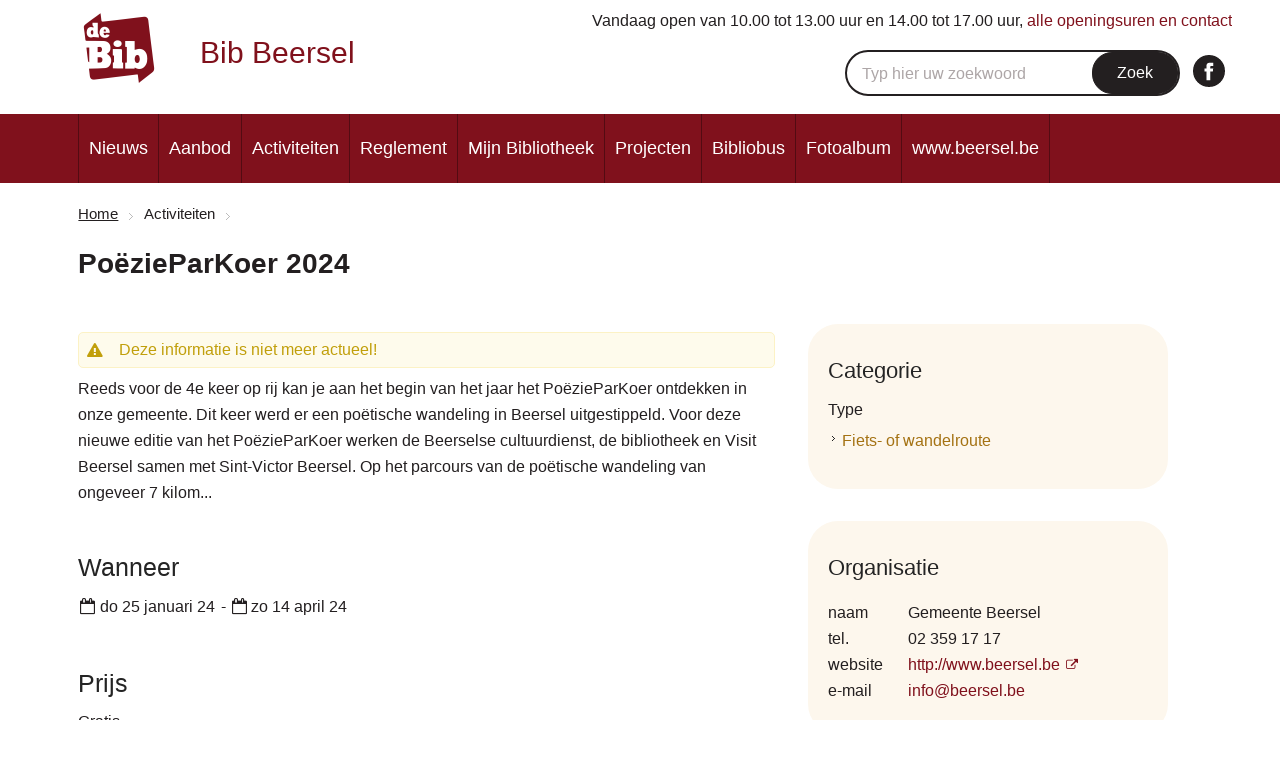

--- FILE ---
content_type: text/html; charset=utf-8
request_url: http://www.bibbeersel.be/activiteitendetail/279/poezieparkoer-2024
body_size: 5992
content:

<!doctype html>

<html class="no-js" lang="nl">
<head id="ctl00_Head1"><meta http-equiv="Content-Type" content="text/html;charset=utf-8" /><meta name="HandheldFriendly" content="True" /><meta name="MobileOptimized" content="320" /><meta name="viewport" content="width=device-width; initial-scale=1.0;" />
<script>document.cookie = 'screensize=' + Math.max(screen.width, screen.height) + '; path=/';</script>


<meta name="application-name" content="Bibliotheek Beersel"/>
<meta name="msapplication-TileColor" content="#58595B"/>
<meta name="msapplication-TileImage" content="/Images/default/ico/apple-touch-icon-144-precomposed.png"/>
<link rel="stylesheet" href="/css/print.css" type="text/css" media="print" />
<link type="application/rss+xml" rel="alternate" title="Nieuws" href="/rssout?cat=N" />

<link rel="shortcut icon" href="/Images/default/favicon.ico" />
<link rel="stylesheet" type="text/css" media="screen,projection" href="/css/default.css?v=2" />
<title>
	PoëzieParKoer 2024 - Bib gemeente Beersel
</title><meta property="og:site_name" content="Bib gemeente Beersel"><meta property="og:type" content="website"><meta property="og:url" content="http://www.bibbeersel.be/activiteitendetail/279/poezieparkoer-2024"><meta property="og:title" content="PoëzieParKoer 2024"><meta property="og:description" content="Reeds voor de 4e keer op rij kan je aan het begin van het jaar het PoëzieParKoer ontdekken in onze gemeente. Dit keer werd er een poëtische wandeling in Beersel uitgestippeld. Voor deze nieuwe editie van het PoëzieParKoer werken de Beerselse cultuurdienst, de bibliotheek en Visit Beersel samen met Sint-Victor Beersel. ..."><link rel="canonical" href="http://www.bibbeersel.be/activiteitendetail/279/poezieparkoer-2024" /><meta name="description" content="Reeds voor de 4e keer op rij kan je aan het begin van het jaar het PoëzieParKoer ontdekken in onze gemeente. Dit keer werd er een poëtische wandeling in Beersel uitgestippeld. Voor deze nieuwe editie van het PoëzieParKoer werken de Beerselse cultuurdienst, de bibliotheek en Visit Beersel samen met Sint-Victor Beersel. ..." /></head>
<body id="ctl00_body" class="default">

<!-- toppage -->
<a href="#main" id="toppage" class="skip-to-content">naar inhoud</a>
<!-- / toppage -->
<div id="outer-wrap">
	<div id="inner-wrap">
		<header id="header" role="banner">
			<div class="maxwidth">
				<div class="top">
					<div class="logo">
						<a href="/" class="logotxt" title="ga naar de startpagina"><span>Bib Beersel</span></a>
					</div>
					<!--/logo-->
					<div class="openhours">
						<ul class="list">
							<li class="item">Vandaag open van <div><span class='van'>10.00</span><span class='timedivider'> tot </span><span class='tot'>13.00</span><span class="hour"> uur</span><span class='divider'> en </span><span class='van'>14.00</span><span class='timedivider'> tot </span><span class='tot'>17.00</span><span class="hour"> uur</span></div>, </li>
							<li class="item"><a href="/contact/2304/bib-beersel" class="link"><span>alle openingsuren en contact</span></a></li>
						</ul>
					</div>
					<!--/openhours-->
					<div class="topmenu" role="navigation"><ul class="list"><li class="contact item first  last"><a class="" href="/contact"  ><span>Contact</span></a></li></ul></div>
					<!--/topmenu-->
					<div class="topsocial">
						<ul class="list social">
							<li class="item"><a href="https://www.facebook.com/bib.beersel" target="_blank" class="add facebook"><span>Facebook</span></a></li>
						</ul>
					</div>
					<!--/social-->
					<div id="search" class="clearfix">
						<div class="searchtop"  role="search">
							<label for="txtkeyword">Ik zoek</label>
							<form action="/zoek"  method="GET" >
							<input type="hidden" id="hfZoek" value="Typ hier uw zoekwoord" />
							<input type="text" class="txt" id="txtkeyword" autocomplete="off" value="Typ hier uw zoekwoord" name="keyword" />
							<input type="submit" value="Zoek" class="btn" id="btnSearch" title="Zoek"  />
							</form>
							<ul id="suggestionsearch" class="list" style="display:none"></ul>
						</div>
					</div>
					<!-- / search -->
				</div>
				<!-- / top -->
			</div>
		</header>
		<!--/header-->
		<nav id="mainmenu" role="navigation" class="clearfix">
			<div class="maxwidth">
				<ul class="list menu"><li class="item nieuws first"><a   href="/nieuws"  ><span>Nieuws</span></a></li><li class="item aanbod "><a   href="/aanbod"  ><span>Aanbod</span></a><ul class="level1 screenhidden"><li class="item aanwinsten first"><a   href="http://zoeken.beersel.bibliotheek.be/?q=dateacquired:now-1m%20NOT%20format:track%20NOT%20format:%22artikel%20uit%20tijdschrift%22%20NOT%20format:tijdschrift" target="_blank" ><span>Aanwinsten</span></a></li><li class="item basiscollectie "><a   href="http://zoeken.beersel.bibliotheek.be/" target="_blank" ><span>Basiscollectie</span></a></li><li class="item gopress "><a   href="/gopress"  ><span>Digitale kranten en tijdschriften</span></a></li><li class="item Eboeken "><a   href="/Eboeken"  ><span>E-boeken</span></a></li><li class="item fundels "><a   href="/fundels"  ><span>Fundels</span></a></li><li class="item genealogischedatabank "><a   href="/genealogischedatabank"  ><span>Genealogische databank</span></a></li><li class="item interbibliothecairleenverkeer "><a   href="/interbibliothecairleenverkeer"  ><span>Interbibliothecair Leenverkeer</span></a></li><li class="item internet "><a   href="/internet"  ><span>Internet</span></a></li><li class="item krantenentijdschriften "><a   href="/krantenentijdschriften"  ><span>Kranten en tijdschriften</span></a></li><li class="item taalpunt  last"><a   href="/taalpunt"  ><span>Taalpunt</span></a></li></ul></li><li class="item activiteiten "><a   href="/activiteiten"  ><span>Activiteiten</span></a></li><li class="item reglement "><a   href="/reglement"  ><span>Reglement</span></a><ul class="level1 screenhidden"><li class="item bibliotheekraad first"><a   href="https://www.beersel.be/raadpersoneel/2313/bibliotheekraad" target="_blank" ><span>Bibliotheekraad</span></a></li><li class="item dienstreglement-regiobib-pajottenland-and-zennevallei  last"><a   href="/dienstreglement-regiobib-pajottenland-and-zennevallei"  ><span>Dienstreglement regiobib</span></a></li></ul></li><li class="item mijnbibliotheek "><a   href="https://beersel.bibliotheek.be/mijn-bibliotheek/aanmelden" target="_blank" ><span>Mijn Bibliotheek</span></a></li><li class="item projecten "><a   href="/projecten"  ><span>Projecten</span></a><ul class="level1 screenhidden"><li class="item boekenstoet first"><a   href="/boekenstoet"  ><span>Boekenstoet</span></a></li><li class="item boekstart "><a   href="/boekstart"  ><span>Boekstart</span></a></li><li class="item Boekenruilkastjes "><a   href="/Boekenruilkastjes"  ><span>Boekenruilkastjes</span></a></li><li class="item CoderDojo "><a   href="/CoderDojo"  ><span>CoderDojo</span></a></li><li class="item digidokter "><a   href="/digidokter"  ><span>Digidokter</span></a></li><li class="item Leeshelden "><a   href="/Leeshelden"  ><span>Leeshelden</span></a></li><li class="item deLeesjury "><a   href="/deLeesjury"  ><span>de Leesjury</span></a></li><li class="item Gamenindebib "><a   href="/Gamenindebib"  ><span>Gamen in de bib</span></a></li><li class="item leeskring "><a   href="/leeskring"  ><span>Leeskring</span></a></li><li class="item Makerspace "><a   href="/Makerspace"  ><span>Makerspace</span></a></li><li class="item boekenpakkettenwoonzorgcentra "><a   href="/boekenpakkettenwoonzorgcentra"  ><span>Ondersteuning woonzorgcentra</span></a></li><li class="item ontmoetingen "><a   href="/ontmoetingen"  ><span>Ontmoetingen</span></a></li><li class="item verwendag "><a   href="/verwendag"  ><span>Openingsfeest</span></a></li><li class="item scholenwerking "><a   href="/scholenwerking"  ><span>Scholenwerking</span></a></li><li class="item SmartCafe "><a   href="/SmartCafe"  ><span>SmartCafé</span></a></li><li class="item tentoonstellingen "><a   href="/tentoonstellingen"  ><span>Tentoonstellingen</span></a></li><li class="item Boekentrolleykinderdagverblijven  last"><a   href="/Boekentrolleykinderdagverblijven"  ><span>Trolleys voor kinderdagverblijven</span></a></li></ul></li><li class="item bibliobus "><a   href="/bibliobus"  ><span>Bibliobus</span></a></li><li class="item fotoalbum "><a   href="/fotoalbum"  ><span>Fotoalbum</span></a></li><li class="item wwwbeerselbe  last"><a   href="http://www.beersel.be" target="_blank" ><span>www.beersel.be</span></a></li></ul>
					<div class="mini"> <a href="#" id="pullmenu"><span>Menu</span></a> </div>
				
			</div>
		</nav>
		<!--/navi-->
		<section id="main" class="">
			
<div class="breadcrumb">
<div class="maxwidth">



<div itemscope itemtype="http://data-vocabulary.org/Breadcrumb" class="crumbitem"><a class="home" href="/" itemprop="url"><span itemprop="title" class="aCrumb">Home</span></a> </div>

<div itemscope itemtype="http://data-vocabulary.org/Breadcrumb" class="crumbitem">
<a href="/activiteitenoverzicht" itemprop="url"><span itemprop="title" class="aCrumb">Activiteiten</span></a>
 
</div>

<div itemscope itemtype="http://data-vocabulary.org/Breadcrumb" class="crumbitem">
<span itemprop="title" class="aCrumb">PoëzieParKoer 2024</span>

</div>

</div>
</div>




			
<div class="act detail" role="main">
<div class="maxwidth">
<h1 class="heading"><span>PoëzieParKoer 2024</span></h1>
<!-- main -->
	<div class="content" >
	
		
			   <div class="warning">Deze informatie is niet meer actueel!</div>
			   <div class="short box">Reeds voor de 4e keer op rij kan je aan het begin van het jaar het PoëzieParKoer ontdekken in onze gemeente. Dit keer werd er een poëtische wandeling in Beersel uitgestippeld. Voor deze nieuwe editie van het PoëzieParKoer werken de Beerselse cultuurdienst, de bibliotheek en Visit Beersel samen met Sint-Victor Beersel.  
  Op het parcours van de poëtische wandeling van ongeveer 7 kilom...</div>
			

		
		
				<div class="data box">
					<h2 class="heading"><span>Wanneer</span></h2>
					<ul id="eventdates" class="list">
			
							<li class="item past">
							<div class="date startdate" >do 25 januari 24</div> 
                             - <div class="date enddate">zo 14 april 24</div>
							
							
						</li>
			
                    
					</ul>
				</div>
			
		
		
				<div class="price box">
					<h2 class="heading"><span>Prijs</span></h2>
			
					<span class="pricevalue">Gratis</span>
					
                    
				</div>
			
					
				<div class="locationdetail box">
					<h2 class="heading"><span>Waar</span></h2>
					<dl>
			
						<dt class='icon name'>naam </dt><dd class='name'>Gemeentelijke bibliotheek Beersel</dd>
					    <dt class='icon adress'>adres </dt><dd class='adress'><span class='street'>Brusselsesteenweg 77</span><span class='postal'>1652 </span><span class='city'>Alsemberg</span></dd>
			
					</dl>
				</div>
			
		        
		
				<div class="praktisch box">
					<h2 class="heading"><span>Contact</span></h2>
					<dl>
			
						<dt class='icon phone'>Telefoon</dt><dd>02 359 16 26</dd>
			
						<dt class='icon mail'>e-mail</dt><dd class='mail'><a class="mail" href="&#109;&#97;&#105;&#x6c;&#116;&#x6f;&#58;%62%69%62%6c%69%6f%74%68%65%65%6b%40%62%65%65%72%73%65%6c%2e%62%65"><span itemprop="email">&#098;&#105;&#098;&#108;&#105;&#111;&#116;&#104;&#101;&#101;&#107;&#64;&#098;&#101;&#101;&#114;&#115;&#101;&#108;&#046;&#098;&#101;</span></a></dd>
			
						<dt class='icon www'>website</dt><dd class='www'><a class="external" href="https://www.bibbeersel.be" target="_blank">https://www.bibbeersel.be</a></dd>
			
					</dl>
				</div>
			
	
		
			<div class='long box'><h2 class='heading'><span>Info</span></h2><p><br /><span style="color: #000000; background-color: #f0f0f0; font-size: 15px; font-family: Open Sans;">Reeds voor de 4e keer op rij kan je aan het begin van het jaar het Po&euml;zieParKoer ontdekken in onze gemeente. Dit keer werd er een po&euml;tische wandeling in Beersel uitgestippeld. Voor deze nieuwe editie van het Po&euml;zieParKoer werken de Beerselse cultuurdienst, de bibliotheek en Visit Beersel samen met Sint-Victor Beersel.</span></p>

<p><span style="color: #000000; background-color: #f0f0f0; font-size: 15px; font-family: Open Sans;">Op het parcours van de po&euml;tische wandeling van ongeveer 7 kilometer kunnen wandelaars gedichten ontdekken met als thema 'Thuis'. Starten doe je aan de gemeentelijke feestzaal. Het einde van de wandeling is voorzien aan Sint-Victor Beersel. Vanaf Gedichtendag, donderdag 25 januari, kan iedereen op pad. De gedichten kunnen gelezen worden tot het einde van de paasvakantie. </span></p>

<p><span style="color: #000000; background-color: #f0f0f0; font-size: 15px; font-family: Open Sans;">Ook bij deze editie kan je deelnemen aan de bijhorende wedstrijd. Elke wandelaar mag &eacute;&eacute;n gedicht als favoriet aanwijzen en maakt kans op een mooie prijs. Op zondag 5 mei worden de prijzen uitgedeeld.</span> </p></div>
			
		
		<a id="ctl00_cphMain_hpAllNews" class="more act" href="/activiteitenoverzicht">
			<span>Alle activiteiten</span> 
		</a>
			
	</div>
<!-- / main -->

<!-- sub -->
	<div class="sub">
		
		
		
		
       <div class="category subbox"><h2 class="heading"><span>Categorie</span></h2><ul class="compactlist">
			<li class="item">
			   <span class="icon type" >Type</span>
			   <a href="/activiteitenoverzicht.aspx?cid=102">Fiets- of wandelroute</a>
			</li>
			</dl></div>
		
		
				<div class="organisatie subbox">
					<h2 class="heading"><span>Organisatie</span></h2>
					<dl>
			
						<dt class='icon name'>naam </dt><dd class='name'>Gemeente Beersel</dd>
						<dt class='icon phone'>tel. </dt><dd class='phone'>02 359 17 17</dd>
						<dt class='icon www'>website</dt><dd class='www'><a class="external" href="http://www.beersel.be" target="_blank">http://www.beersel.be</a></dd>
						<dt class='icon mail'>e-mail</dt><dd class='mail'><a class="mail" href="&#109;&#97;&#105;&#x6c;&#116;&#x6f;&#58;%69%6e%66%6f%40%62%65%65%72%73%65%6c%2e%62%65"><span itemprop="email">&#105;&#110;&#102;&#111;&#64;&#098;&#101;&#101;&#114;&#115;&#101;&#108;&#046;&#098;&#101;</span></a></dd>
			
					</dl>
				</div>
			
		


		
		
		<div id="ctl00_cphMain_rptRelActs" class="relateditems">
	
				<div class="subbox relatedbox">
					<h2 class="heading">Verwante activiteiten</h2>
					<ul class="related compactlist">
			
						<li class="item alternate">
							<a href="/activiteitendetail/442/poezieparkoer-2026">                
								<div class='date '><span class='datetext van'>van </span><span class='day'>29</span>.<span class='month'>01</span></div>    
								PoëzieParKoer 2026
							</a>
						</li>
			
					</ul>
				</div>
			
</div>
		
            		<div class="subbox socialbox">
			<h2 class="heading">Deel deze pagina</h2>
			<ul class="list social">
				<li>
					<a class="add twitter" title="Toevoegen aan Twitter" target="_blank" href="http://twitter.com/share?original_referer=http://www.bibbeersel.be/activiteitendetail/279/poezieparkoer-2024">
						<span>Twitter</span>
					</a>
				</li>
				<li>
					<a class="add facebook" title="Toevoegen aan Facebook" target="_blank" href="http://www.facebook.com/sharer/sharer.php?u=http://www.bibbeersel.be/activiteitendetail/279/poezieparkoer-2024">
						<span>Facebook</span>
					</a>
				</li>
				<li>
					<a class="add Linkedin" title="Toevoegen aan Linkedin" target="_blank" href="http://www.linkedin.com/shareArticle?url=http://www.bibbeersel.be/activiteitendetail/279/poezieparkoer-2024">
						<span>Linkedin</span>
					</a>
				</li>
				<li>
					<a class="add tell" target="_blank" title="Breng iemand op de hoogte over deze pagina."  href="/pop/tellafriend.aspx?url=http://www.bibbeersel.be/activiteitendetail/279/poezieparkoer-2024">
						<span>Aanraden</span>
					</a>
				</li>
           </ul>
		</div>
		

		

	
	</div>
<!-- / sub -->

</div> 
</div> 

		</section>
		<!--/main-->
		<footer id="footer">
			<div class="footertop">
				<div class="maxwidth maxwidthbot">
					
					
					<h2>Ik wil Bib Beersel <strong>volgen</strong></h2>
					<div class="social">
						<ul class="list">
							<li class="item">
								<a href="https://www.facebook.com/Beersel" target="_blank" class="twitter">
									<i class="icon-twitter"></i>
									<span class="txt">twitter</span>
								</a>
							</li>
							<li class="item">
								<a href="https://www.facebook.com/bib.beersel" target="_blank" class="facebook">
									<i class="icon-facebook"></i>
									<span class="txt">facebook</span>
								</a>
							</li>

						</ul>
					</div>
					Op de hoogte blijven? <a href="/nieuwsbrief">Abonneer u op BIb Beersel.</a>
				
				</div>
			</div>

			<div class="footerbot">
				<div class="maxwidth maxwidthbot">
					<!-- <h2>Contact</h2>
					<div class="vcard">
						
					</div> -->

					<div class="footercontact" role="contentinfo">
						<!-- <a href="/product/1/proclaimer">Proclaimer</a> <a href="#">Privacy</a> <a href="mailto:web.huisstijl@beersel.be">Webmaster</a> -->
						<a title="e-gov en internet services door LCP" target="_blank" href="http://www.lcp.be/" class="lcplink"><img alt="LCP" class="lcp" src="/images/lcp.png" /></a>
					</div>
				</div>
			</div>
		</footer>
		<!--/footer-->
		</div>
		<!--/maxwidth-->
	</div>
	<!--/innerwrap-->
<!--/outerwrap-->

<script src="/Javascript/script-bundle.min.js?v=1"></script>

                            <script async src='https://www.googletagmanager.com/gtag/js?id=G-5YR50JWNGC'></script>
                            <script>
                              window.dataLayer = window.dataLayer || [];function gtag(){dataLayer.push(arguments);}gtag('js', new Date()); gtag('config', 'G-5YR50JWNGC', { 'anonymize_ip': true }); 
                            </script>
                            

</body>
</html>


--- FILE ---
content_type: text/css
request_url: http://www.bibbeersel.be/css/print.css
body_size: 1472
content:
@import url("default.css");

* {background:none transparent !important;}


/* hide */
div.contact .otherbox,
dt.icon.mail,
.sub .azbox,
.sub .searchbox,
.sub .socialbox,
.sub .tagbox,
.topmenu,
.rowone,
.downloadbox,
body.home #searchandcrumb,
#lcpboxcontainer,
#mainmenu,
.required,.skip-to-content,#search,#zoek,.searchBox,.RadMenu,.RadPanelBar,.footerMenu,.footermenu,.topnavmenu,.subnavmenu,
#fontsize,#meta,#tools,#crumb,.breadcrumb,#nav,#left,#sidebar,#lang,#social,#footer .legal,img.lcp,
#cal,.cal,.ActivityCalendar,#lcpbox_overlay,#lcpbox_container,#loadingPanel,.loading_fo,#initializer,
a.info,a.top,a.more,.btn,a.add,a.remove,a.print,a.mail,.actions,
.photoContainer,#banner,.showtime,#slideshowContainer,#showtime,.slideshowMain,.paging,a#previous,a#prev,a#next
{display:none}

	
/* *** site specifiek *** */	
.logo a {
  display: block;
  border: 0;
  text-indent: -999em;
  overflow: hidden;
  background-color: transparent;
  background-repeat: no-repeat;
  text-align: left;
  direction: ltr;
  *line-height: 0;
  background: url("../Images/default/logo.png") no-repeat 0 0 !important;
  height: 115px;
  width: 213px;
  margin: 0 0 28px 0;
}
a.vcard,
#header {margin:0;padding:0;}
#searchandcrumb,
#header .maxwidth {height:auto;min-height:0;}
.date {padding-left:0;}
.contact dt, .cordis .sub dt, .cordis .sub span.label,
.contact dt {text-indent:0;}
.contact a.medewerkers, .contact .follow, .contact dt.icon {width:42px;}


div.raad .content {float:none;width:100%;margin:0;}



/* ---------- 2016 - fixes ---------- */

/* Layout fixes */
#header {width:100%;}
div.logo {float:none;margin-left:0;}
div.logo a {height:118px;width:243px;}
#footer .maxwidth {text-align: left;overflow: visible;}
.cordis .content, .overview .content, .detail .content {padding-bottom:0px;}

.company .contact a.medewerkers, ul.ppl .contact a.medewerkers, 
ul.keywords .contact a.medewerkers, .company .contact .follow, ul.ppl .contact .follow, 
ul.keywords .contact .follow, .company .contact dt.icon, ul.ppl .contact dt.icon, ul.keywords .contact dt.icon {display:none;}


.contact a.medewerkers, .contact .follow, .contact dt.icon {width:20%;display:inline-block;}
.contact dt, .contact dd {width:80%;}

.subbox {padding-left:0px;padding-right:0px;}
.index .content {width:100%;}
.index .sub {display:none;}
ul.alphabet li.letter {position:relative;}
ul.keywords li.item a, ul.keywords li.item a:visited {padding-left:0;}
.cordis .products ul.product {
  -moz-column-count:1;
  -moz-column-gap:0em;
  -webkit-column-count:1;
  -webkit-column-gap:0em;
  column-count:1;
  column-gap:0em;
}
#footer .footerbot .vcard {display:block !important;}

/* Hide */
dt.icon span,
#azfilter,
#inlineeditwrapper,
.vcard,
.footertop,
.footercontact,
.hours_btn,
.socialbox {display:none !important;}